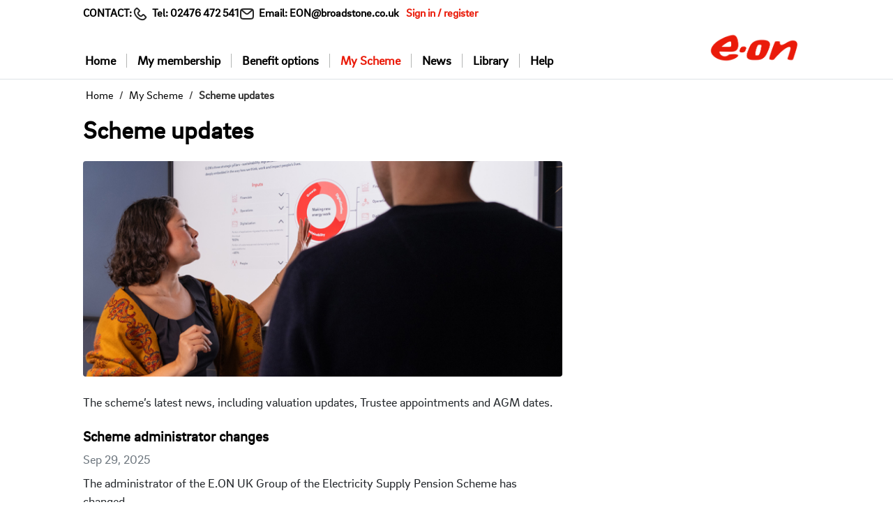

--- FILE ---
content_type: text/html; charset=utf-8
request_url: https://myeonpension.com/about-the-scheme/scheme-updates
body_size: 43436
content:
 <!DOCTYPE html> <html lang="en" > <head> <meta charset="utf-8" /> <meta name="viewport" content="width=device-width, initial-scale=1, shrink-to-fit=no"> <link href="/ResourcePackages/Bootstrap5/assets/dist/css/main.min.css?package=Bootstrap5" rel="stylesheet" type="text/css" /> <title>
	Scheme updates
</title> <meta property="og:title" content="Scheme updates" /><meta property="og:url" content="https://myeonpension.com/about-the-scheme/scheme-updates" /><meta property="og:type" content="website" /><meta property="og:site_name" content="E.ON" /><script type="text/javascript">
if (window.location.href == 'https://my-magnox-pension.com/')
{
	window.location.replace("https://my-magnox-pension.com/home");
}
</script><script type="text/javascript">
/* ===== Plausible, Hotjar & CookieYes ===== */
if (window.location.hostname == 'my-magnox-pension.com'){
var scriptc = document.createElement('script'); 
scriptc.id = "cookieyes";
scriptc.src="https://cdn-cookieyes.com/client_data/a8fd65c1500c42d309602912/script.js";
document.getElementsByTagName('head')[0].appendChild(scriptc);
  
var script = document.createElement('script');
script.defer = true;
script.dataset.domain = "my-magnox-pension.com";
script.dataset.api = "https://plausible.io/api/event";
script.src = "https://plausible.io/js/script.file-downloads.js";
document.getElementsByTagName('head')[0].appendChild(script);
}

if (window.location.hostname == 'www.my-magnox-pension.com'){
var scriptc = document.createElement('script'); 
scriptc.id = "cookieyes";
scriptc.src="https://cdn-cookieyes.com/client_data/a8fd65c1500c42d309602912/script.js";
document.getElementsByTagName('head')[0].appendChild(scriptc);

var script = document.createElement('script');
script.defer = true;
script.dataset.domain = "my-magnox-pension.com";
script.dataset.api = "https://plausible.io/api/event";
script.src = "https://plausible.io/js/script.file-downloads.js";
document.getElementsByTagName('head')[0].appendChild(script);

    (function(h,o,t,j,a,r){
        h.hj=h.hj||function(){(h.hj.q=h.hj.q||[]).push(arguments)};
        h._hjSettings={hjid:1494018,hjsv:6};
        a=o.getElementsByTagName('head')[0];
        r=o.createElement('script');r.async=1;
        r.src=t+h._hjSettings.hjid+j+h._hjSettings.hjsv;
        a.appendChild(r);
    })(window,document,'https://static.hotjar.com/c/hotjar-','.js?sv=');
}

if (window.location.hostname == 'pensionscommstoolkit.railpen.com'){
var scriptc = document.createElement('script'); 
scriptc.id = "cookieyes";
scriptc.src="https://cdn-cookieyes.com/client_data/104ded6636e72e9d851940c3/script.js";
document.getElementsByTagName('head')[0].appendChild(scriptc);
  
var script = document.createElement('script');
script.defer = true;
script.dataset.domain = "pensionscommstoolkit.railpen.com";
script.dataset.api = "https://plausible.io/api/event";
script.src = "https://plausible.io/js/script.file-downloads.js";
document.getElementsByTagName('head')[0].appendChild(script);
}

if (window.location.hostname == 'ukpensions.uniper.energy'){
var scriptc = document.createElement('script'); 
scriptc.id = "cookieyes";
scriptc.src="https://cdn-cookieyes.com/client_data/8e4a3501edb5d8b1855e2593/script.js";
document.getElementsByTagName('head')[0].appendChild(scriptc);
  
var script = document.createElement('script');
script.defer = true;
script.dataset.domain = "ukpensions.uniper.energy";
script.dataset.api = "https://plausible.io/api/event";
script.src = "https://plausible.io/js/script.file-downloads.js";
document.getElementsByTagName('head')[0].appendChild(script);
}

if (window.location.hostname == 'myeonpension.com'){
var scriptc = document.createElement('script'); 
scriptc.id = "cookieyes";
scriptc.src="https://cdn-cookieyes.com/client_data/727b4e547a6751734ac046f0/script.js";
document.getElementsByTagName('head')[0].appendChild(scriptc);
  
var script = document.createElement('script');
script.defer = true;
script.dataset.domain = "myeonpension.com";
script.dataset.api = "https://plausible.io/api/event";
script.src = "https://plausible.io/js/script.file-downloads.js";
document.getElementsByTagName('head')[0].appendChild(script);
}

if (window.location.hostname == 'www.myeonpension.com'){
var scriptc = document.createElement('script'); 
scriptc.id = "cookieyes";
scriptc.src="https://cdn-cookieyes.com/client_data/727b4e547a6751734ac046f0/script.js";
document.getElementsByTagName('head')[0].appendChild(scriptc);
  
var script = document.createElement('script');
script.defer = true;
script.dataset.domain = "myeonpension.com";
script.dataset.api = "https://plausible.io/api/event";
script.src = "https://plausible.io/js/script.file-downloads.js";
document.getElementsByTagName('head')[0].appendChild(script);
}

if (window.location.hostname == 'drax.myesps.co.uk'){
var scriptc = document.createElement('script'); 
scriptc.id = "cookieyes";
scriptc.src="https://cdn-cookieyes.com/client_data/4ac337e2eb104f2b0e046c2f/script.js";
document.getElementsByTagName('head')[0].appendChild(scriptc);
  
var script = document.createElement('script');
script.defer = true;
script.dataset.domain = "drax.myesps.co.uk";
script.dataset.api = "https://plausible.io/api/event";
script.src = "https://plausible.io/js/script.file-downloads.js";
document.getElementsByTagName('head')[0].appendChild(script);
}

if (window.location.hostname == 'www.my-amey-os-pension.com'){
var scriptc = document.createElement('script'); 
scriptc.id = "cookieyes";
scriptc.src="https://cdn-cookieyes.com/client_data/30ee659ceaa96cac3825d76b/script.js";
document.getElementsByTagName('head')[0].appendChild(scriptc);
  
var script = document.createElement('script');
script.defer = true;
script.dataset.domain = "www.my-amey-os-pension.com";
script.dataset.api = "https://plausible.io/api/event";
script.src = "https://plausible.io/js/script.file-downloads.js";
document.getElementsByTagName('head')[0].appendChild(script);
}

if (window.location.hostname == 'www.zpen.info'){
var scriptc = document.createElement('script'); 
scriptc.id = "cookieyes";
scriptc.src="https://cdn-cookieyes.com/client_data/7be01eb9264428d1ac601d62/script.js";
document.getElementsByTagName('head')[0].appendChild(scriptc);
  
var script = document.createElement('script');
script.defer = true;
script.dataset.domain = "www.zpen.info";
script.dataset.api = "https://plausible.io/api/event";
script.src = "https://plausible.io/js/script.file-downloads.js";
document.getElementsByTagName('head')[0].appendChild(script);
}

if (window.location.hostname == 'www.enwlpensions.co.uk'){

var scriptc = document.createElement('script'); 
scriptc.id = "cookieyes";
scriptc.src="https://cdn-cookieyes.com/client_data/7411de46f35fec5f2fb8598e/script.js";
document.getElementsByTagName('head')[0].appendChild(scriptc);
  
var script = document.createElement('script');
script.defer = true;
script.dataset.domain = "enwlpensions.co.uk";
script.dataset.api = "https://plausible.io/api/event";
script.src = "https://plausible.io/js/script.file-downloads.js";
document.getElementsByTagName('head')[0].appendChild(script);

      (function(h,o,t,j,a,r){
        h.hj=h.hj||function(){(h.hj.q=h.hj.q||[]).push(arguments)};
        h._hjSettings={hjid:2001884,hjsv:6};
        a=o.getElementsByTagName('head')[0];
        r=o.createElement('script');r.async=1;
        r.src=t+h._hjSettings.hjid+j+h._hjSettings.hjsv;
        a.appendChild(r);
    })(window,document,'https://static.hotjar.com/c/hotjar-','.js?sv=');
  
}

if (window.location.hostname == 'www.beyondthetracks200.co.uk'){
var scriptc = document.createElement('script'); 
scriptc.id = "cookieyes";
scriptc.src="https://cdn-cookieyes.com/client_data/1e5cbf2577070a26781fcaf9/script.js";
document.getElementsByTagName('head')[0].appendChild(scriptc);
  
var script = document.createElement('script');
script.defer = true;
script.dataset.domain = "www.beyondthetracks200.co.uk";
script.dataset.api = "https://plausible.io/api/event";
script.src = "https://plausible.io/js/script.file-downloads.js";
document.getElementsByTagName('head')[0].appendChild(script);
}
</script><link href="/Styles/sites/eon-application.min.css" media="all" rel="stylesheet" type="text/css" /><link href="/ResourcePackages/fontawesome-free-6.1.1-web/css/all.css" media="all" rel="stylesheet" type="text/css" /><style type="text/css" media="all">body {
 font-size: 1.1rem;
}

.thememenu nav.navbar {
    font-size: 1.125rem;
}

.contact-bar {
    font-size: 1.125rem;
}

h1 {
    font-size: 2.25rem;
}

h3 {
  font-size: 1.3rem;
}

.downloadListWidget .downloadListWidgetHeader h2 {
    font-size: 1.3rem;
}

.did-you-know h1 {
    font-size: 1.6rem;
}

.did-you-know .sf-Long-text {
  font-size: 1.1rem;
}

.curated-tools-lists .toolsWidget .toolsWidgetHeader h2 {
  background-image: none;
  background-color: #b00402;
  color: #fff;
  font-weight: bold;
  padding-left: 36px;
  padding-top: 20px;
  padding-bottom: 20px;
  background-repeat: no-repeat;
  background-position: 11px center;
}

.toolsWidget .toolsListItems ul li a .textContainer h4 {
    color: #000;
    font-weight: normal;
}

#carouselIndicators .carousel-inner .carousel-item a {
  color: #EA1C0A;
}

.callToActionWrapper li .callToActionWidget .callToActionWidgetHeader a .details {
  font-size: 1.1rem;
}

.curated-tools-lists .toolsWidget .toolsListItems ul li a .textContainer h4 {
  color: #b00402;
  font-weight: bold;
}

.toolsListItemsWrapper {
  list-style: none;
} 

.thememenu nav.navbar .navbar-nav>.nav-item:not(:last-of-type) {
    border-right: 1px solid #b4b6b5;
}

/* Adam changes */

@media (max-width: 767px) {
    .thememenu nav.navbar .navbar-nav>.nav-item:not(:last-of-type) {
    border-right: none;
  }
}

.home-images {
  max-width: 100%;
    height: auto;
  width: 100%;
}

.imageWidget {
  grid-template-columns: repeat(auto-fit, minmax(120px, 1fr));
}

.imageWidget .imageLinkText {
      margin-top: .5rem;
    width: auto;
    padding-left: unset;
    text-align: center;
}

.imageWidget .imageLinkText a {
    line-height: unset;
    font-size: unset;
    font-weight: bolder;
}

.newsDetail h2 {
    font-size: revert;
}</style><style type="text/css" media="all">.main-header {
  background: url(/images/eonlibraries/default-album/header-bg.gif) repeat-x right top;
    width: 100%;
    height: 30px;
}

.breadcrumb-item-link {
  font-size: 1rem;
  color: rgb(51, 51, 51);

}

.breadcrumb{
padding-top: 10px;
    padding-left: 4px;}

.main-header {
    width: auto;
}

.mb-4 h1 {
    margin-block:1rem
}

</style><script type="text/javascript">
    /* ===== Userway JS Only ===== */
if (window.location.hostname == 'www.zpen.info'){
  
(function(d){
      var s = d.createElement("script");
      /* uncomment the following line to override default position*/
      /* s.setAttribute("data-position", 3);*/
      /* uncomment the following line to override default size (values: small, large)*/
      /* s.setAttribute("data-size", "small");*/
      /* uncomment the following line to override default language (e.g., fr, de, es, he, nl, etc.)*/
      /* s.setAttribute("data-language", "language");*/
      /* uncomment the following line to override color set via widget (e.g., #053f67)*/
      /* s.setAttribute("data-color", "#053e67");*/
      /* uncomment the following line to override type set via widget (1=person, 2=chair, 3=eye, 4=text)*/
      /* s.setAttribute("data-type", "1");*/
      /* s.setAttribute("data-statement_text:", "Our Accessibility Statement");*/
      /* s.setAttribute("data-statement_url", "http://www.example.com/accessibility")";*/
      /* uncomment the following line to override support on mobile devices*/
      /* s.setAttribute("data-mobile", true);*/
      /* uncomment the following line to set custom trigger action for accessibility menu*/
      /* s.setAttribute("data-trigger", "triggerId")*/
      s.setAttribute("data-account", "72Ra5ON0PA");
      s.setAttribute("src", "https://cdn.userway.org/widget.js");
      (d.body || d.head).appendChild(s);
    })(document)
  }
</script><style type="text/css" media="all">
:root{
  --bg-primary: #EA1B0A;
  --bg-secondary:#F8F5F2
}

.eon-bg-primary{
  background-color:var(--bg-primary);
}

.eon-bg-secondary{
   background-color:var(--bg-secondary);
}

.card-body i.fa-lightbulb.fa-regular {
    color: var(--bg-primary);
}

.rounded-img img{
border-radius: .25rem;
}

.alsoInThisSectionWidget h3 a:before {
    color: #000000;
}

.contactContent .contactPOLink a, .thememenu nav.navbar .nav-item.dropdown.active .nav-link {
    color: var(--bg-primary);
}


.lifestyle-title {
  color: var(--bg-primary) !important;
}

@media (min-width: 768px) {
    .thememenu nav.navbar .nav-item:hover>.dropdown-menu
 {
        box-shadow: 0 .5rem 1rem rgba(0, 0, 0, .15) !important;
    }
}

a.primary-link, a.primary-link:link, a.primary-link:visited {
    color: #000;
}</style><meta name="Generator" content="Sitefinity 14.4.8146.0 DX" /><link rel="canonical" href="https://myeonpension.com/about-the-scheme/scheme-updates" /></head> <body>  <div class="container-fluid"> 










 
<div class="row" data-sf-element="Row">
    <div id="Navigationplaceholder_T09D2CE8B001_Col00" class="sf_colsIn col-lg-12 col-xl-1 col-xxl-2" data-sf-element="Column 1" data-placeholder-label="Column 1">
    </div>
    <div id="Navigationplaceholder_T09D2CE8B001_Col01" class="sf_colsIn col-lg-12 col-xl-10 col-xxl-8" data-sf-element="Column 2" data-placeholder-label="Column 2">
<div >
    <div ><div class="contact-bar ps-0 fs-6"><ul class="contactContent "><li>CONTACT:</li><li class="tel"><img src="https://cdn-suk-whitelabel-prod-001.azureedge.net/wl-sitefinity-prod/images/eonlibraries/header-and-footer-icons-(new)/phone.png?sfvrsn=5016d9e4_2" sf-size="824" alt="A telephone" />Tel: <a id="lnkHeaderPhoneNumber" href="tel:02476472541" data-sf-ec-immutable="">02476 472 541</a>
 </li><li class="email"><img src="https://cdn-suk-whitelabel-prod-001.azureedge.net/wl-sitefinity-prod/images/eonlibraries/header-and-footer-icons-(new)/notification-(1).png?sfvrsn=3fc0f036_2" sf-size="653" alt="An envelope" />Email: <a href="mailto:EON@broadstone.co.uk" id="lnkHeaderEmail" target="_blank">EON@broadstone.co.uk</a>
 </li><li class="contactPOLink email"><a id="lnkSignInURL" href="https://eon.myesps.co.uk" data-sf-ec-immutable=""></a><a href="https://eon.myesps.co.uk" id="lnkSignInURL" data-sf-ec-immutable="" target="_blank">Sign in / register</a>
 </li></ul></div></div>    
</div>
    </div>
    <div id="Navigationplaceholder_T09D2CE8B001_Col02" class="sf_colsIn col-lg-12 col-xl-1 col-xxl-2" data-sf-element="Column 3" data-placeholder-label="Column 3">
    </div>
</div>
<div class="row border-bottom" data-sf-element="Row">
    <div id="Navigationplaceholder_T09D2CE8B002_Col00" class="sf_colsIn col-lg-12 col-xl-1 col-xxl-2" data-sf-element="Column 1" data-placeholder-label="Column 1">
    </div>
    <div id="Navigationplaceholder_T09D2CE8B002_Col01" class="sf_colsIn col-lg-12 col-xl-10 col-xxl-8" data-sf-element="Column 2" data-placeholder-label="Column 2"><div class="row align-items-baseline align-items-lg-center mb-2" data-sf-element="Row">
    <div id="Navigationplaceholder_T09D2CE8B006_Col00" class="sf_colsIn col-auto ps-lg-0" data-sf-element="Column 1" data-placeholder-label="Column 1">




<div class="pageHeader thememenu ps-0">
    <nav class="navbar navbar-expand-md navbar-light">
        <div class="container-fluid">
            

            <button class="navbar-toggler" type="button" data-bs-toggle="collapse" data-bs-target='#navbar-1' aria-controls='navbar-1' aria-expanded="false" aria-label="Toggle navigation">
                <span class="navbar-toggler-icon"></span>
            </button>
            <div class="collapse navbar-collapse" id='navbar-1'>
                <ul class="navbar-nav me-auto mb-2 mb-lg-0">
        <li class="nav-item">
            <a class="nav-link " href="/" target="_self">Home</a>
        </li>
        <li class="nav-item dropdown ">

            <a class="nav-link" style="width:100%" href="/my-membership">My membership</a>
            <a class="p-1 position-absolute top-0 end-0" id='navbarDropdownMenuLink1-1' role="button" data-bs-toggle="dropdown" data-bs-auto-close="outside" aria-haspopup="true" aria-expanded="false">
                <svg class="svg-inline--fa fa-w-16 mobile-svg" aria-hidden="true">
                    <use xlink:href="/ResourcePackages/Bootstrap5/assets/dist/sprites/solid.svg#angle-down"></use>
                </svg>
            </a>

            <ul class="dropdown-menu" aria-labelledby='navbarDropdownMenuLink1-1'>
                            <li>
                <a class="dropdown-item pe-4 " href="/my-membership/active-members" target="_self">I am an active member</a>
            </li>
            <li>
                <a class="dropdown-item pe-4 " href="/my-membership/i-am-a-deferred-member" target="_self">I am a deferred member</a>
            </li>
            <li>
                <a class="dropdown-item pe-4 " href="/my-membership/i-am-a-pensioner" target="_self">I am a pensioner</a>
            </li>

            </ul>
        </li>
        <li class="nav-item dropdown ">

            <a class="nav-link" style="width:100%" href="/benefit-options">Benefit options</a>
            <a class="p-1 position-absolute top-0 end-0" id='navbarDropdownMenuLink2-1' role="button" data-bs-toggle="dropdown" data-bs-auto-close="outside" aria-haspopup="true" aria-expanded="false">
                <svg class="svg-inline--fa fa-w-16 mobile-svg" aria-hidden="true">
                    <use xlink:href="/ResourcePackages/Bootstrap5/assets/dist/sprites/solid.svg#angle-down"></use>
                </svg>
            </a>

            <ul class="dropdown-menu" aria-labelledby='navbarDropdownMenuLink2-1'>
                            <li>
                <a class="dropdown-item pe-4 " href="/benefit-options/avcs" target="_self">AVCs</a>
            </li>
            <li>
                <a class="dropdown-item pe-4 " href="/benefit-options/life-cover" target="_self">Life cover</a>
            </li>
            <li>
                <a class="dropdown-item pe-4 " href="/benefit-options/added-years" target="_self">Added years</a>
            </li>
            <li>
                <a class="dropdown-item pe-4 " href="/benefit-options/life-changes" target="_self">Life changes</a>
            </li>

            </ul>
        </li>
        <li class="nav-item dropdown active">

            <a class="nav-link" style="width:100%" href="/about-the-scheme">My Scheme</a>
            <a class="p-1 position-absolute top-0 end-0" id='navbarDropdownMenuLink3-1' role="button" data-bs-toggle="dropdown" data-bs-auto-close="outside" aria-haspopup="true" aria-expanded="false">
                <svg class="svg-inline--fa fa-w-16 mobile-svg" aria-hidden="true">
                    <use xlink:href="/ResourcePackages/Bootstrap5/assets/dist/sprites/solid.svg#angle-down"></use>
                </svg>
            </a>

            <ul class="dropdown-menu" aria-labelledby='navbarDropdownMenuLink3-1'>
                            <li>
                <a class="dropdown-item pe-4 active" href="/about-the-scheme/scheme-updates" target="_self">Scheme updates</a>
            </li>
            <li class="nav-item dropdown active">

                <a class="dropdown-item pe-4 st " href="/about-the-scheme/scheme-documents">
                    Scheme documents
                </a>
                <span class="p-1 position-absolute top-0 end-0 " id='navbarDropdownMenuLink31-1' role="button" data-bs-auto-close="outside" data-bs-toggle="dropdown" aria-haspopup="true" aria-expanded="false">
                    <svg class="svg-inline--fa fa-w-16 mobile-svg" aria-hidden="true">
                        <use xlink:href="/ResourcePackages/Bootstrap5/assets/dist/sprites/solid.svg#angle-down"></use>
                    </svg>
                    <svg class="svg-inline--fa fa-w-16 desktop-svg" aria-hidden="true">
                        <use xlink:href="/ResourcePackages/Bootstrap5/assets/dist/sprites/solid.svg#chevron-right"></use>
                    </svg>
                </span>
                <ul class="dropdown-menu top-0 start-100 mt-n2" aria-labelledby='navbarDropdownMenuLink31-1'>
                                <li>
                <a class="dropdown-item pe-4 " href="/about-the-scheme/scheme-documents/npower-group-of-the-esps-documents" target="_self">Npower Group of the ESPS documents</a>
            </li>

                </ul>
            </li>
            <li>
                <a class="dropdown-item pe-4 " href="/about-the-scheme/meet-the-trustees" target="_self">Meet the Trustees</a>
            </li>

            </ul>
        </li>
        <li class="nav-item">
            <a class="nav-link " href="/news" target="_self">News</a>
        </li>
        <li class="nav-item dropdown ">

            <a class="nav-link" style="width:100%" href="/library">Library</a>
            <a class="p-1 position-absolute top-0 end-0" id='navbarDropdownMenuLink5-1' role="button" data-bs-toggle="dropdown" data-bs-auto-close="outside" aria-haspopup="true" aria-expanded="false">
                <svg class="svg-inline--fa fa-w-16 mobile-svg" aria-hidden="true">
                    <use xlink:href="/ResourcePackages/Bootstrap5/assets/dist/sprites/solid.svg#angle-down"></use>
                </svg>
            </a>

            <ul class="dropdown-menu" aria-labelledby='navbarDropdownMenuLink5-1'>
                            <li>
                <a class="dropdown-item pe-4 " href="/library/forms" target="_self">Forms</a>
            </li>
            <li>
                <a class="dropdown-item pe-4 " href="/library/newsletters" target="_self">Newsletters</a>
            </li>
            <li>
                <a class="dropdown-item pe-4 " href="/library/your-tax-allowances" target="_self">Tax allowances</a>
            </li>
            <li>
                <a class="dropdown-item pe-4 " href="/library/aviva-avc-application-form" target="_self">Aviva AVC application form</a>
            </li>

            </ul>
        </li>
        <li class="nav-item dropdown ">

            <a class="nav-link" style="width:100%" href="/help">Help</a>
            <a class="p-1 position-absolute top-0 end-0" id='navbarDropdownMenuLink6-1' role="button" data-bs-toggle="dropdown" data-bs-auto-close="outside" aria-haspopup="true" aria-expanded="false">
                <svg class="svg-inline--fa fa-w-16 mobile-svg" aria-hidden="true">
                    <use xlink:href="/ResourcePackages/Bootstrap5/assets/dist/sprites/solid.svg#angle-down"></use>
                </svg>
            </a>

            <ul class="dropdown-menu" aria-labelledby='navbarDropdownMenuLink6-1'>
                            <li>
                <a class="dropdown-item pe-4 " href="/help/contact-us" target="_self">Contact us</a>
            </li>
            <li>
                <a class="dropdown-item pe-4 " href="/help/using-your-account" target="_self">Using your account</a>
            </li>
            <li>
                <a class="dropdown-item pe-4 " href="/help/calculator" target="_self">Lifestyle calculator</a>
            </li>
            <li>
                <a class="dropdown-item pe-4 " href="/help/faqs" target="_self">FAQs</a>
            </li>
            <li>
                <a class="dropdown-item pe-4 " href="/help/jargon-buster" target="_self">Jargon buster</a>
            </li>
            <li>
                <a class="dropdown-item pe-4 " href="/help/pension-scams" target="_self">Pension scams</a>
            </li>
            <li>
                <a class="dropdown-item pe-4 " href="/help/useful-links" target="_self">Useful links</a>
            </li>

            </ul>
        </li>

                </ul>
            </div>
        </div>
    </nav>
</div>









    </div>
    <div id="Navigationplaceholder_T09D2CE8B006_Col01" class="sf_colsIn col text-end" data-sf-element="Column 2" data-placeholder-label="Column 2">
    <a href="/home" title="Open image in original size">
                <img loading="lazy" class="mw-100 h-auto w-10rem" src="https://cdn-suk-whitelabel-prod-001.azureedge.net/wl-sitefinity-prod/images/eonlibraries/logos-(new)/eon_red_rgb.png?sfvrsn=f4a84c0d_1" title="EON_Red_RGB" alt="E.ON written in red"
         
          />

    </a>
 
    </div>
</div>

    </div>
    <div id="Navigationplaceholder_T09D2CE8B002_Col02" class="sf_colsIn col-lg-12 col-xl-1 col-xxl-2" data-sf-element="Column 3" data-placeholder-label="Column 3">
    </div>
</div>
 
<div class="row" data-sf-element="Row">
    <div id="Bodyplaceholder_T09D2CE8B007_Col00" class="sf_colsIn col-lg-12 col-xl-1 col-xxl-2" data-sf-element="Column 1" data-placeholder-label="Column 1">
    </div>
    <div id="Bodyplaceholder_T09D2CE8B007_Col01" class="sf_colsIn col-lg-12 col-xl-10 col-xxl-8" data-sf-element="Column 2" data-placeholder-label="Column 2">
<div class="breadcrumb-item-link">
    <nav aria-label="Full path to the current page">
        <ol class="breadcrumb">
                        <li class="breadcrumb-item"><a href="/">Home</a></li>
                        <li class="breadcrumb-item"><a href="/about-the-scheme">My Scheme</a></li>
                    <li class="breadcrumb-item active" aria-current="page">Scheme updates</li>
        </ol>
    </nav>
</div>
    </div>
    <div id="Bodyplaceholder_T09D2CE8B007_Col02" class="sf_colsIn col-lg-12 col-xl-1 col-xxl-2" data-sf-element="Column 3" data-placeholder-label="Column 3">
    </div>
</div>
<div class="row" data-sf-element="Row">
    <div id="Bodyplaceholder_T09D2CE8B003_Col00" class="sf_colsIn col-lg-12 col-xl-1 col-xxl-2" data-sf-element="Column 1" data-placeholder-label="Column 1">
    </div>
    <div id="Bodyplaceholder_T09D2CE8B003_Col01" class="sf_colsIn col-lg-12 col-xl-10 col-xxl-8" data-sf-element="Column 2" data-placeholder-label="Column 2"><div class="row" data-sf-element="Row">
    <div id="Bodyplaceholder_C001_Col00" class="sf_colsIn col-lg-12" data-sf-element="Column 1" data-placeholder-label="Column 1">
<div class="mb-4" >
    <div ><h1>Scheme updates</h1></div>    
</div>
    </div>
</div>
<div class="row" data-sf-element="Row">
    <div id="Bodyplaceholder_C002_Col00" class="sf_colsIn col-lg-8" data-sf-element="Column 1" data-placeholder-label="Column 1">
        <img loading="lazy" class="mw-100 h-auto rounded mw-100" src="https://cdn-suk-whitelabel-prod-001.azureedge.net/wl-sitefinity-prod/images/eonlibraries/t2-images-(new)/scheme-updates041d58ee-c625-41f9-8dfd-957bf7dda7da.jpg?sfvrsn=1319ce75_1" title="Scheme updates" alt="Two people looking at a red graphic on screen"
         
          />
 
<div class="mt-4 mb-4" >
    <div ><div class="main-content"><p>The scheme&rsquo;s latest news, including valuation updates, Trustee appointments and AGM dates.</p></div></div>    
</div>
<div>

  <ul class="list-unstyled">
          <li class="my-4 border-bottom pb-4" >
              <h3 class="mb-2">
                  <a class="link-dark"  href="https://myeonpension.com/about-the-scheme/scheme-updates/2025/09/29/scheme-administrator-changes">Scheme administrator changes</a>
              </h3>

              <div class="mb-2">
                  <!--<span class="text-muted">
                    Sep 29, 2025, 09:51
                    by
                      User Not Found
                  </span>-->
                
                <span class="text-muted">
                    Sep 29, 2025
                  </span>

                  
              </div>

              <div class="mb-2" >
                The administrator of the E.ON UK Group of the Electricity Supply Pension Scheme has changed.
            </div>

              	<!-- <a href="https://myeonpension.com/about-the-scheme/scheme-updates/2025/09/29/scheme-administrator-changes">Full story</a> -->
          	<a class="text-dark" href="https://myeonpension.com/about-the-scheme/scheme-updates/2025/09/29/scheme-administrator-changes">Read more <i class="fa-solid fas fa-chevron-right ms-2 fa-xs"></i></a>
          </li>
          <li class="my-4 border-bottom pb-4" >
              <h3 class="mb-2">
                  <a class="link-dark"  href="https://myeonpension.com/about-the-scheme/scheme-updates/2025/08/11/esps-agm-2025">ESPS AGM 2025</a>
              </h3>

              <div class="mb-2">
                  <!--<span class="text-muted">
                    Aug 11, 2025, 08:15
                    by
                      User Not Found
                  </span>-->
                
                <span class="text-muted">
                    Aug 11, 2025
                  </span>

                  
              </div>

              <div class="mb-2" >
                The 2025 Annual General Meeting (AGM) for the Electricity Supply Pension Scheme (ESPS) will be held on Tuesday, 18 November 2025 at 1pm.
            </div>

              	<!-- <a href="https://myeonpension.com/about-the-scheme/scheme-updates/2025/08/11/esps-agm-2025">Full story</a> -->
          	<a class="text-dark" href="https://myeonpension.com/about-the-scheme/scheme-updates/2025/08/11/esps-agm-2025">Read more <i class="fa-solid fas fa-chevron-right ms-2 fa-xs"></i></a>
          </li>
          <li class="my-4 border-bottom pb-4" >
              <h3 class="mb-2">
                  <a class="link-dark"  href="https://myeonpension.com/about-the-scheme/scheme-updates/2024/08/15/esps-2024-annual-general-meeting">ESPS 2024 Annual General Meeting</a>
              </h3>

              <div class="mb-2">
                  <!--<span class="text-muted">
                    Aug 15, 2024, 23:00
                    by
                      User Not Found
                  </span>-->
                
                <span class="text-muted">
                    Aug 15, 2024
                  </span>

                  
              </div>

              <div class="mb-2" >
                The 2024 Annual General Meeting will be held on 19 November.
            </div>

              	<!-- <a href="https://myeonpension.com/about-the-scheme/scheme-updates/2024/08/15/esps-2024-annual-general-meeting">Full story</a> -->
          	<a class="text-dark" href="https://myeonpension.com/about-the-scheme/scheme-updates/2024/08/15/esps-2024-annual-general-meeting">Read more <i class="fa-solid fas fa-chevron-right ms-2 fa-xs"></i></a>
          </li>
          <li class="my-4 border-bottom pb-4" >
              <h3 class="mb-2">
                  <a class="link-dark"  href="https://myeonpension.com/about-the-scheme/scheme-updates/2023/09/21/esps-2023-annual-general-meeting">ESPS 2023 Annual General Meeting</a>
              </h3>

              <div class="mb-2">
                  <!--<span class="text-muted">
                    Sep 21, 2023, 02:00
                    by
                      User Not Found
                  </span>-->
                
                <span class="text-muted">
                    Sep 21, 2023
                  </span>

                  
              </div>

              <div class="mb-2" >
                Notice of the forthcoming Electricity Supply Pension Scheme Annual General Meeting.
            </div>

              	<!-- <a href="https://myeonpension.com/about-the-scheme/scheme-updates/2023/09/21/esps-2023-annual-general-meeting">Full story</a> -->
          	<a class="text-dark" href="https://myeonpension.com/about-the-scheme/scheme-updates/2023/09/21/esps-2023-annual-general-meeting">Read more <i class="fa-solid fas fa-chevron-right ms-2 fa-xs"></i></a>
          </li>
          <li class="my-4 border-bottom pb-4" >
              <h3 class="mb-2">
                  <a class="link-dark"  href="https://myeonpension.com/about-the-scheme/scheme-updates/2022/12/20/pension-increase-exchange-(pie)-offer-now-available-to-members-as-a-retirement-option">Pension Increase Exchange (PIE) offer now available to members as a retirement option</a>
              </h3>

              <div class="mb-2">
                  <!--<span class="text-muted">
                    Dec 20, 2022, 00:00
                    by
                      User Not Found
                  </span>-->
                
                <span class="text-muted">
                    Dec 20, 2022
                  </span>

                  
              </div>

              <div class="mb-2" >
                New PIE option to be offered as part of the retirement process for new pensioners.
            </div>

              	<!-- <a href="https://myeonpension.com/about-the-scheme/scheme-updates/2022/12/20/pension-increase-exchange-(pie)-offer-now-available-to-members-as-a-retirement-option">Full story</a> -->
          	<a class="text-dark" href="https://myeonpension.com/about-the-scheme/scheme-updates/2022/12/20/pension-increase-exchange-(pie)-offer-now-available-to-members-as-a-retirement-option">Read more <i class="fa-solid fas fa-chevron-right ms-2 fa-xs"></i></a>
          </li>
          <li class="my-4 border-bottom pb-4" >
              <h3 class="mb-2">
                  <a class="link-dark"  href="https://myeonpension.com/about-the-scheme/scheme-updates/2022/08/31/newsletter-and-member-nominated-trustee-selection-update">Newsletter and Member-Nominated Trustee selection update</a>
              </h3>

              <div class="mb-2">
                  <!--<span class="text-muted">
                    Aug 31, 2022, 01:00
                    by
                      User Not Found
                  </span>-->
                
                <span class="text-muted">
                    Aug 31, 2022
                  </span>

                  
              </div>

              <div class="mb-2" >
                The latest issue of your In Touch newsletter is now available online and includes an update on the Member-Nominated Trustee selection process and a questionnaire for applications.
            </div>

              	<!-- <a href="https://myeonpension.com/about-the-scheme/scheme-updates/2022/08/31/newsletter-and-member-nominated-trustee-selection-update">Full story</a> -->
          	<a class="text-dark" href="https://myeonpension.com/about-the-scheme/scheme-updates/2022/08/31/newsletter-and-member-nominated-trustee-selection-update">Read more <i class="fa-solid fas fa-chevron-right ms-2 fa-xs"></i></a>
          </li>
          <li class="my-4 border-bottom pb-4" >
              <h3 class="mb-2">
                  <a class="link-dark"  href="https://myeonpension.com/about-the-scheme/scheme-updates/2021/09/27/rpmi-has-rebranded-to-railpen">RPMI has rebranded to Railpen</a>
              </h3>

              <div class="mb-2">
                  <!--<span class="text-muted">
                    Sep 27, 2021, 23:00
                    by
                      User Not Found
                  </span>-->
                
                <span class="text-muted">
                    Sep 27, 2021
                  </span>

                  
              </div>

              <div class="mb-2" >
                The Scheme’s administrator, RPMI, has now rebranded to Railpen.
            </div>

              	<!-- <a href="https://myeonpension.com/about-the-scheme/scheme-updates/2021/09/27/rpmi-has-rebranded-to-railpen">Full story</a> -->
          	<a class="text-dark" href="https://myeonpension.com/about-the-scheme/scheme-updates/2021/09/27/rpmi-has-rebranded-to-railpen">Read more <i class="fa-solid fas fa-chevron-right ms-2 fa-xs"></i></a>
          </li>
          <li class="my-4 border-bottom pb-4" >
              <h3 class="mb-2">
                  <a class="link-dark"  href="https://myeonpension.com/about-the-scheme/scheme-updates/2021/04/30/scheme-valuation-latest">Scheme valuation latest</a>
              </h3>

              <div class="mb-2">
                  <!--<span class="text-muted">
                    Apr 30, 2021, 01:00
                    by
                      User Not Found
                  </span>-->
                
                <span class="text-muted">
                    Apr 30, 2021
                  </span>

                  
              </div>

              <div class="mb-2" >
                The Scheme’s actuarial valuation is currently underway and will calculate the position as at 31 March 2021.
            </div>

              	<!-- <a href="https://myeonpension.com/about-the-scheme/scheme-updates/2021/04/30/scheme-valuation-latest">Full story</a> -->
          	<a class="text-dark" href="https://myeonpension.com/about-the-scheme/scheme-updates/2021/04/30/scheme-valuation-latest">Read more <i class="fa-solid fas fa-chevron-right ms-2 fa-xs"></i></a>
          </li>
  </ul>


</div>
    </div>
    <div id="Bodyplaceholder_C002_Col01" class="sf_colsIn col-lg-4" data-sf-element="Column 2" data-placeholder-label="Column 2">
    </div>
</div>

    </div>
    <div id="Bodyplaceholder_T09D2CE8B003_Col02" class="sf_colsIn col-lg-12 col-xl-1 col-xxl-2" data-sf-element="Column 3" data-placeholder-label="Column 3">
    </div>
</div>
 
<div class="row  footer mt-5" data-sf-element="Row">
    <div id="Footerplaceholder_T09D2CE8B004_Col00" class="sf_colsIn col-lg-12 col-xl-1 col-xxl-2" data-sf-element="Column 1" data-placeholder-label="Column 1">
    </div>
    <div id="Footerplaceholder_T09D2CE8B004_Col01" class="sf_colsIn col-lg-12 col-xl-10 col-xxl-8" data-sf-element="Column 2" data-placeholder-label="Column 2"><div class="row pt-4" data-sf-element="Row">
    <div id="Footerplaceholder_T09D2CE8B005_Col00" class="sf_colsIn col-lg-4" data-sf-element="Column 1" data-placeholder-label="Column 1">
<div >
    <div ><ul class="terms"><li><a class="text-black" href="/terms-and-conditions">T&amp;Cs</a></li><li><a class="text-black" href="/privacy-policy">Privacy policy</a></li><li><a class="text-black" href="/cookies">Cookies</a></li></ul></div>    
</div>
    </div>
    <div id="Footerplaceholder_T09D2CE8B005_Col01" class="sf_colsIn col-lg-4" data-sf-element="Column 2" data-placeholder-label="Column 2">
<div >
    <div ><div class="get-in-touch"><p class="text-black fw-bold fs-6">GET IN TOUCH</p><ul class="getintouch"><li><img src="https://cdn-suk-whitelabel-prod-001.azureedge.net/wl-sitefinity-prod/images/eonlibraries/header-and-footer-icons-(new)/chat.png?sfvrsn=b77d3d16_2" style="background-color:transparent;color:inherit;font-family:inherit;text-align:inherit;text-transform:inherit;word-spacing:normal;caret-color:auto;white-space:inherit;font-size:inherit;" alt="A speech bubble" sf-size="664" class="me-1" /><span style="background-color:transparent;color:inherit;font-family:inherit;text-align:inherit;text-transform:inherit;word-spacing:normal;caret-color:auto;white-space:inherit;font-size:inherit;">&nbsp;</span><a href="mailto:EON@broadstone.co.uk" style="font-family:inherit;text-align:inherit;text-transform:inherit;word-spacing:normal;white-space:inherit;font-size:inherit;" class="text-black">EON@broadstone.co.uk</a></li><li><img src="https://cdn-suk-whitelabel-prod-001.azureedge.net/wl-sitefinity-prod/images/eonlibraries/header-and-footer-icons-(new)/phone.png?sfvrsn=5016d9e4_2" class="me-1" sf-size="824" alt="A telephone" /><span class="text-black" style="background-color:transparent;color:inherit;font-family:inherit;text-align:inherit;text-transform:inherit;word-spacing:normal;caret-color:auto;white-space:inherit;font-size:inherit;font-weight:var(--bs-body-font-weight);">02476 472 541</span>
 </li><li class="d-flex"><div><img src="https://cdn-suk-whitelabel-prod-001.azureedge.net/wl-sitefinity-prod/images/eonlibraries/header-and-footer-icons-(new)/notification-(1).png?sfvrsn=3fc0f036_2" class="me-1" sf-size="653" alt="An envelope" /></div><div><span class="text-black" style="background-color:transparent;color:inherit;font-family:inherit;text-align:inherit;text-transform:inherit;word-spacing:normal;caret-color:auto;white-space:inherit;font-size:inherit;font-weight:var(--bs-body-font-weight);">2 Rye Hill Office Park</span><br /><span class="text-black" style="background-color:transparent;color:inherit;font-family:inherit;text-align:inherit;text-transform:inherit;word-spacing:normal;caret-color:auto;white-space:inherit;font-size:inherit;font-weight:var(--bs-body-font-weight);">Birmingham Road</span>
 <br /><span class="text-black" style="background-color:transparent;color:inherit;font-family:inherit;text-align:inherit;text-transform:inherit;word-spacing:normal;caret-color:auto;white-space:inherit;font-size:inherit;font-weight:var(--bs-body-font-weight);">Coventry</span><br /><span class="text-black" style="background-color:transparent;color:inherit;font-family:inherit;text-align:inherit;text-transform:inherit;word-spacing:normal;caret-color:auto;white-space:inherit;font-size:inherit;font-weight:var(--bs-body-font-weight);">CV5 9AB</span>
 </div></li></ul><div></div></div></div>    
</div>
    </div>
    <div id="Footerplaceholder_T09D2CE8B005_Col02" class="sf_colsIn col-lg-4" data-sf-element="Column 3" data-placeholder-label="Column 3">
    </div>
</div>

    </div>
    <div id="Footerplaceholder_T09D2CE8B004_Col02" class="sf_colsIn col-lg-12 col-xl-1 col-xxl-2" data-sf-element="Column 3" data-placeholder-label="Column 3">
    </div>
</div>
 </div>   <script src="/ResourcePackages/Bootstrap5/assets/dist/js/bootstrap.min.js" type="text/javascript"></script>  <script type="application/json" id="PersonalizationTracker">
	{"IsPagePersonalizationTarget":false,"IsUrlPersonalizationTarget":false,"PageId":"8ef9fa22-8e3b-4642-ae3c-9abf96c6ee8f"}
</script><script type="text/javascript" src="/WebResource.axd?d=[base64]&amp;t=638809273940000000">

</script><script type="text/javascript">
window.onbeforeunload = function(event) {
  elem = document.querySelector("[data-sf-role='form-container'] [type='submit']");
  if(elem) {
    elem.disabled=true;
  };
};

// Enables the button on click back
document.addEventListener("DOMContentLoaded", function () {
  window.addEventListener("pageshow", function (event) {
    const submitButton = document.querySelector("[data-sf-role='form-container'] [type='submit']")
        if(submitButton)
    		submitButton.disabled = false;
  });
});

</script> </body> </html>


--- FILE ---
content_type: text/css
request_url: https://myeonpension.com/Styles/sites/eon-application.min.css
body_size: 18243
content:
@charset "UTF-8";@import url("https://fonts.googleapis.com/css2?family=Open+Sans:ital,wght@0,300..800;1,300..800&display=swap");@font-face{font-family:eon-brixsans-black;src:url("../fonts/eon-brixsans-black.woff") format("woff");font-weight:normal;font-style:normal;}@font-face{font-family:eon-brixsansweb-regular;src:url("../fonts/eon-brixsansweb-regular.woff") format("woff");font-weight:normal;font-style:normal;}a,a:active,a:hover{text-decoration:underline;}body{font-size:1.1rem;font-family:eon-brixsansweb-regular;}.drop-shadow{box-shadow:0 3px 4px 0 rgba(0,0,0,.3);}img.full-width{width:100%;}#cookie-bar{display:flex;justify-content:center;padding-top:10px;background-color:#000;color:#fff;}.breadcrumb-item a{text-decoration-line:none;}.breadcrumb-item.active{color:#333;font-size:1rem;font-weight:bold;}.breadcrumb-item+.breadcrumb-item::before{color:#333;font-size:1rem;font-weight:normal;}.contactContent .contactPOLink a{color:#ea1c0a;font-weight:bold;}.link-rows{display:flex;gap:10px;margin-bottom:20px;}.link-rows:hover{text-decoration:none;}.wrapper h1,h2,h3{font-weight:bold;color:#000;font-family:"eon-brixsansweb-regular";}h1{font-size:2rem;font-weight:bold;color:#000;}h2{font-size:1.6rem;font-weight:bold;color:#000;}h3{font-size:1.3rem;font-weight:bold;color:#000;}h4{font-size:1.1rem;font-weight:bold;color:#000;}a,a:link,a:visited{color:#000;}.site-title{font-size:clamp(.9em,2vw,1rem);}.title-banner{background-color:#fff;font-size:1.2rem;padding:6px 6px 7px 12px;color:#000;border-radius:.25rem;}.contact-bar{background-color:#fff;min-height:32px;font-weight:bold;color:#000;font-size:.9rem;padding-left:2rem;}.contact-bar .contactContent{display:flex;gap:15px;margin:0;padding:6px 0 0 0;list-style-type:none;}.contact-bar .contactContent li:not(:last-child){color:#000;}.contact-bar .contactContent li:not(:last-child) a:link,.contact-bar .contactContent li:not(:last-child) a:visited{text-decoration:none;}.contact-bar .contactContent li:last-child{padding-left:10px;font-size:1rem;}.contact-bar .contactContent li:last-child a:link,.contact-bar .contactContent li:last-child a:visited{text-decoration:none;}.contact-bar img{margin-right:5px;}.pageHeader{background-color:#fff;padding-top:2rem;}.footer{color:#7f7f7f;border-top:1px solid #c5cdc8;font-size:.9rem;background-color:#eef0ef;}.footer p{font-weight:bold;font-size:1rem;}.footer ul.terms li{color:#8b9b92;list-style-type:disc;line-height:175%;}.footer ul.terms li a:link,.footer ul.terms li a:visited{text-decoration-line:none;color:#8b9b92;}.footer ul.terms li a:hover{text-decoration-line:none;color:#000;}.footer ul.getintouch{color:#8b9b92;padding-left:0;}.footer ul.getintouch li{display:flex;margin-bottom:5px;}.footer ul.getintouch li:first-child{font-weight:500;}.footer ul.getintouch li em{background-color:#8b9b92;padding:12px;border-radius:50%;width:5px;height:5px;color:#fff;display:inline-grid;place-content:center;margin-right:5px;}.footer ul.getintouch li span{color:#29527a;}.footer ul.getintouch a{text-decoration:none;color:#8b9b92;}.footer ul.getintouch a:hover{color:#000;}.thememenu nav.navbar{font-size:.9rem;padding-bottom:3px;}.thememenu nav.navbar .dropdown-item.active{background-color:#fff;}.thememenu nav.navbar .nav-item .dropdown-menu{font-weight:bold;color:#000;}.thememenu nav.navbar .nav-item .dropdown-menu .dropdown-item{color:#000;text-decoration-line:none;font-weight:bold;}.thememenu nav.navbar .nav-item .dropdown-menu .dropdown-item:hover,.thememenu nav.navbar .nav-item .dropdown-menu .dropdown-item:focus{background-color:#fff;color:#000;}.thememenu nav.navbar .nav-item .dropdown-menu .dropdown-item.active{color:#ea1c0a;}.thememenu nav.navbar .nav-item .dropdown-menu .dropdown-item.active:hover{color:#000;}.thememenu nav.navbar .nav-item .dropdown-menu .dropdown-menu{padding-left:10px;}.thememenu nav.navbar .desktop-svg{display:none;}.thememenu nav.navbar .svg-inline--fa{font-size:1rem;color:#000;}.thememenu nav.navbar .dropdown-menu{background-color:#fff;border:1px solid #29527a;}.thememenu nav.navbar .container-fluid{padding-left:0;padding-right:0;}.thememenu nav.navbar .nav-item .nav-link{color:#000;font-weight:bold;border-bottom:1px solid #000;text-decoration-line:none;}.thememenu nav.navbar .nav-item .nav-link:hover{color:#000;}.thememenu nav.navbar .navbar-nav>.nav-item:not(:last-of-type){border-right:1px solid #b4b6b5;}.thememenu nav.navbar .nav-item.dropdown.active .nav-link{color:#ea1c0a;}.thememenu nav.navbar .nav-item.active{color:#ea1c0a;}.thememenu nav.navbar .nav-item .nav-link.active{color:#ea1c0a;}.did-you-know{background-color:#e8f6f7;background-image:url("../../ResourcePackages/Bootstrap5/assets/dist/images/do-you-know-widget-icon_contact-us.jpg");background-repeat:no-repeat;color:"#000000";font-size:1.2rem;line-height:1em;font-weight:normal;min-height:64px;background-position:11px center;padding:16px 10px 16px 70px;font-size:1rem;font-weight:500;background-position:1.5em 1.5em;margin-bottom:20px;padding:1.5em 1.5em 1.5em 6em;line-height:1.6em;}.did-you-know .sf-Long-text{color:initial;font-size:1.1rem;}.did-you-know h1{font-size:1.6rem;font-weight:normal;}.did-you-know a{font-weight:bold;text-decoration:none;font-size:1rem;}.alsoInThisSectionWidgetHeader h2{font-size:1.6rem;font-weight:bold;color:#000;background-color:#fff;padding:0;padding-bottom:12px;}.alsoInThisSectionWidget .sectionRow{display:flex;gap:10px;margin-bottom:20px;flex-wrap:wrap;}.alsoInThisSectionWidget p{margin-bottom:0;}.alsoInThisSectionWidget img{width:100%;}.alsoInThisSectionWidget h3{font-size:1.2rem;font-weight:700;}.alsoInThisSectionWidget h3 a{color:#000;text-decoration:none;}.alsoInThisSectionWidget h3 a:before{font-family:"Font Awesome 5 Free";font-weight:600;content:"";color:#b10302;}.alsoInThisSectionWidget .secRightContent{flex:1;font-weight:500;}.alsoInThisSectionWidget .secRightContent a,.alsoInThisSectionWidget .secRightContent a:link,.alsoInThisSectionWidget .secRightContent a:visited{text-decoration:underline;color:#6b6b6b;text-transform:none;}.alsoInThisSectionWidget .secRightContent a:hover{color:#000;}.alsoInThisSectionWidget .secRightContent h3{background-repeat:no-repeat;background-position:left 15px;background-size:15px;margin-bottom:0;padding-bottom:.3rem;font-size:1.3rem;}.alsoInThisSectionWidget .secRightContent h3 a,.alsoInThisSectionWidget .secRightContent h3 a:link,.alsoInThisSectionWidget .secRightContent h3 a:visited{text-decoration:none;color:#000;}.alsoInThisSectionWidget .secRightContent h3 a:hover{color:#000;}.alsoInThisSectionWidget .secRightContent p{font-weight:normal;padding:0 10px 2px 0;margin:0;line-height:150%;}.thingsYouCanDoWidget ul{list-style-type:none;padding-left:0;}.thingsYouCanDoWidget h4{margin-bottom:.3rem;padding-bottom:0;font-weight:500;font-size:1.4rem;line-height:1em;}.thingsYouCanDoWidget .details{color:#1ea2b1;min-height:67px;font-weight:500;}.thingsYouCanDoWidget .details h1{color:#1ea2b1;font-size:1rem;}.thingsYouCanDoWidget .widgetHeader h2{background-color:#1ea2b1;background-image:url("../../ResourcePackages/Bootstrap5/assets/dist/images/things-you-can-do-title-bar-50x50.gif");background-repeat:no-repeat;color:#fff;font-size:1.2rem;line-height:1em;font-weight:normal;min-height:64px;background-position:11px center;padding:16px 10px 16px 70px;background-repeat:no-repeat;background-position:11px center;padding:16px 10px 16px 70px;font-size:1.4em;line-height:1.6rem;font-weight:normal;min-height:33px;margin-bottom:1rem;}.thingsYouCanDoWidget img{padding:2px;height:54px;}.thingsYouCanDoWidget a{display:flex;gap:10px;margin-bottom:20px;text-decoration:none;}.imageWidget{display:grid;grid-template-columns:repeat(auto-fit,minmax(90px,1fr));gap:1rem;}.imageWidget .imageLink{padding:20px;flex:1;display:flex;justify-items:center;gap:5px;flex-direction:column;align-items:center;}.imageWidget .imageLink a{text-decoration:none;line-height:117%;font-size:120%;}.imageWidget .imageLinkText{margin-top:.5rem;width:75%;padding-left:10%;}.imageWidget .imageLinkText a{color:#6b6b6b;}.imageWidget .imageLinkText a:hover{color:#000;}.callToActionWrapper{display:grid;list-style-type:none;grid-template-columns:repeat(auto-fit,minmax(220px,1fr));gap:20px;padding:0;}.callToActionWrapper li img{width:100%;}.callToActionWrapper li span{background-color:#ea1c0a;color:#fff;font-size:1rem;display:block;padding:18px 6px 7px 12px;flex:1;}.callToActionWrapper li .callToActionWidget{height:100%;}.callToActionWrapper li .callToActionWidget .callToActionWidgetHeader{height:100%;}.callToActionWrapper li .callToActionWidget .callToActionWidgetHeader a{display:flex;flex-direction:column;height:100%;text-decoration-line:none;}.callToActionWrapper li .callToActionWidget .callToActionWidgetHeader a h3{font-weight:bold;background-color:#ea1c0a;color:#fff;margin-bottom:0;padding:6px 6px 7px 12px;height:40px;display:flex;align-items:center;font-size:1.3rem;}.callToActionWrapper li .callToActionWidget .callToActionWidgetHeader a .details{padding:7px 6px 7px 12px;font-weight:500;font-size:1.1rem;}.toolsWidget{margin-bottom:1.5rem;}.toolsWidget .toolsWidgetHeader h2{background-color:#6b6b6b;background-image:url("../../ResourcePackages/Bootstrap5/assets/dist/images/tools-title-bar-50x50.gif");background-repeat:no-repeat;color:#fff;font-size:1.2rem;line-height:1em;font-weight:normal;min-height:64px;background-position:11px center;padding:16px 10px 16px 70px;background-color:#6b6b6b;color:#fff;margin-bottom:0;font-size:1.5rem;line-height:1.9rem;}.toolsWidget .toolsListItems{list-style-type:none;padding:20px 20px 10px 0;background-color:#e8e8e8;color:#e8e8e8;}.toolsWidget .toolsListItems ul li a{text-decoration:none;}.toolsWidget .toolsListItems ul li a img{float:left;padding-right:5px;height:55px;padding-left:10px;}.toolsWidget .toolsListItems ul li a .textContainer h4{font-size:1.4rem;padding-bottom:0;color:#b00402;font-weight:650;margin-bottom:0;}.toolsWidget .toolsListItems ul li a .textContainer .details{padding:0 15px 0 0;font-size:1.1rem;font-weight:500;}#carouselIndicators .carousel-inner .carousel-item a{position:absolute;transform:translate(0,5px);right:0;width:fit-content;padding-inline:0;margin-right:10%;color:#ea1c0a;background-color:transparent;display:block;text-align:right;font-size:calc(20px + 6*(350vw - 320px)/680);padding:21px 140px 26px 140px;color:#fff;text-decoration-line:none;border-top-right-radius:.25rem;border-bottom-right-radius:.25rem;font-weight:bold;}#carouselIndicators .carousel-inner .carousel-item a:hover{text-decoration:none;}#carouselIndicators .carousel-inner .carousel-item img{width:100%;}.teamListWidget .sectionRow{display:flex;gap:20px;margin-bottom:20px;}.teamListWidget .imageContainer{width:15%;}.teamListWidget .imageContainer img{width:100%;}.teamListWidget .team-listing-content{flex:1;}.teamListWidget .team-listing-content .teamListWidgetItemHeader h3{background:#000;padding:7px 7px 9px 11px;font-size:1.2rem;border-radius:.25rem;background-color:#c7e8eb;color:#000;}.teamListWidget .defaultContServ,.teamListWidget .defaultContdesc{display:none;}.frequently-asked-questions-container{display:grid;grid-template-columns:.3fr 1fr;gap:40px;}.frequently-asked-questions-container h3{border-bottom:1px solid #cacdcd;font-size:1.8em;padding-bottom:15px;font-weight:normal;color:var(--bs-body-color);margin-bottom:30px;}.frequently-asked-questions-container .faq-items-container{width:100%;}.frequently-asked-questions-container .in-this-section-container{border-right:1px solid #cacdcd;padding-right:40px;}.frequently-asked-questions-container .section-details-container .section-summary-container{margin:10px 0 10px 0;}.frequently-asked-questions-container .faq-sections{padding-left:0;font-size:1.2rem;font-weight:bold;text-decoration:none;line-height:115%;}.frequently-asked-questions-container .faq-sections .faq-section a{text-decoration-line:none;}.frequently-asked-questions-container .faq-sections li{list-style-type:none;margin:10px 0 10px 0;}.frequently-asked-questions-container .faq-sections li:before{content:"▪";}.frequently-asked-questions-container .accordion{margin-bottom:40px;}.frequently-asked-questions-container .accordion .accordion-button:not(.collapsed){color:#000;font-weight:bold;background-color:#1ea2b1;}.frequently-asked-questions-container .accordion .accordion-button:not(.collapsed):after{filter:brightness(0) saturate(100%) invert(100%) sepia(28%) saturate(2%) hue-rotate(139deg) brightness(104%) contrast(101%);}.frequently-asked-questions-container .accordion .accordion-button:not(.collapsed):focus{border-color:#ea1c0a;box-shadow:none;}.news-widget>div{background-color:#000;color:#fff;font-size:1.5rem;font-weight:bold;min-height:64px;padding:16px 0 16px 36px;}.news-widget li>a:after{content:" »";}.news-widget li.card-news-item{background-color:#e8e8e8;border-bottom:1px solid #fff;}.news-widget li{padding:10px 2.5%;margin-bottom:0!important;}.news-widget li h3{font-weight:bold;text-decoration:none;font-size:1.2rem;}.news-widget li a{text-decoration:none;}.newsArchiveContainer .newsArchive{padding-left:0;display:inline-block;width:100%;}.newsArchiveContainer li{list-style-type:none;}.newsArchiveContainer li a{text-decoration:none;background:url(../../ResourcePackages/Bootstrap5/assets/dist/images/folders.png) no-repeat 12px 7px;padding:11px 0 17px 65px;float:left;font-size:1rem;border-bottom:1px solid #cacdcd;width:100%;}.newsDetail a{text-decoration:underline;}.newsContainer .featuredNews h2{color:initial;margin-bottom:20px;}.newsContainer .newsContent{border-bottom:1px solid #cacdcd;padding-bottom:20px;margin-bottom:20px;gap:20px;flex-direction:row-reverse;}.newsContainer .newsContent .date{font-size:1rem;}.newsContainer .newsContent span,.newsContainer .newsContent h3{margin-bottom:10px;display:block;line-height:normal;margin:0;padding:0 0 18px;color:initial;font-size:1.2rem;}.newsContainer .newsContent .rightImg{width:100%;}.newsContainer .newsContent .rightImg img{width:100%;}.newsContainer #repeaterGeneralNews #newslist{padding-left:0;}.newsContainer #repeaterGeneralNews #newslist li{list-style-type:none;margin:10px 0 10px 0;}.newsList{background-color:#e8e8e8;}.newsList .newsWidgetHeader h2{background-color:#000;color:#fff;}.newsList ul li a,.newsList ul li a:link,.newsList ul li a:visited{text-decoration-line:none;color:#6b6b6b;}.newsDetail h2{font-size:1.2rem;font-weight:700;color:initial;padding:18px 0;}.newsDetail .date{font-size:1rem;}.downloadListWidget .downloadListWidgetHeader h2{background-color:#1ea2b1;color:#fff;padding:12px;border-radius:.25rem;font-size:1.3rem;}.downloadListWidget ul{padding-left:0;}.downloadListWidget ul li a{color:#000;text-decoration-line:none;}.downloadListWidget .download{background-image:url(/images/eonlibraries/default-album/form-icon-56x56.gif);background-repeat:no-repeat;background-position:11px center;padding:30px 5px 30px 90px;margin-left:0;list-style:none;width:100%;font-weight:500;}.k-dialog{border:1px solid #cacdcd;border-radius:.25rem;}.k-dialog .k-dialog-buttongroup,.k-dialog .k-window-titlebar{background-color:#fff;padding:18px 12px;}.k-dialog .k-window-content{background-color:#fff;padding:18px 12px;}.k-dialog .k-window-title{font-weight:700;}.k-dialog .k-dialog-buttongroup .k-button{border-radius:.25rem;color:#fff;border-color:#000;background-color:#000;}.k-dialog .k-dialog-buttongroup .k-button:hover{border-color:#000;background-color:#000;}#lf-planner .nav-tabs .nav-link{font-size:1rem;text-decoration-line:none;}#lf-planner .tab-content h5.selected-summary-standard{font-size:1.1rem;}.list-unstyled mt-3 mb-2{font-weight:500;}.list-unstyled li a{font-weight:500;color:#6b6b6b;}.list-unstyled li a:hover{font-weight:500;color:#000;}.list-unstyled li h3 a{font-weight:bold;text-decoration:none;color:#000;}.home-alert{text-align:center;font-weight:bold;font-size:1rem;}.fas,.fa-solid{font-size:.85rem;}.terms,.get-in-touch{color:#8b9b92;}.main-content{font-weight:500;}a.primary-link,a.primary-link:link,a.primary-link:visited{color:#6b6b6b;}a.primary-link:hover{color:#000;}.sub-text{font-weight:bold;}.toolsListItemsWrapper{padding-left:1rem;}.Uniper .lifestyle-title{color:#e21d26;}.Uniper .tab-content h4{color:#e21d26;}.Uniper .tab-content h5{color:#1ea2b1;}.Uniper .tab-content h5.summary-step{color:#000;}.tab-content .content-options .content-wrapper{border:3px dotted #1ea2b1;}.teamListWidgetBodyInfo{font-weight:500;}.accordion-body{font-weight:500;}hr{opacity:.4;}@media only screen and (max-width:770px){.secLeftImg{display:none;}}@media all and (min-width:768px){.thememenu nav.navbar .nav-item.active,.thememenu nav.navbar .nav-item .nav-link.active{color:#ea1c0a;}.thememenu nav.navbar .nav-item.active .nav-item.active{background-color:initial;}.thememenu nav.navbar .nav-item ul.dropdown-menu{padding-left:0;}.thememenu nav.navbar .nav-item ul.dropdown-menu .dropdown-menu{padding-left:0;}.thememenu nav.navbar .nav-item .nav-link{border-bottom:0;}.thememenu nav.navbar .mobile-svg{display:none;}.thememenu nav.navbar .desktop-svg{display:initial;}.thememenu nav.navbar .nav-item .dropdown-menu{display:none;}.thememenu nav.navbar .nav-item:hover>.dropdown-menu{display:block;border:1px solid #e3e3e3;}.thememenu nav.navbar .nav-item .dropdown-menu{margin-top:0;}.thememenu nav.navbar .navbar-nav>.nav-item:not(:last-of-type){border-right:0;}.thememenu nav.navbar .navbar-nav>.nav-item .nav-link{line-height:20px;padding:0 15px;}}@media(max-width:768px){.teamListWidget .imageContainer{display:none;}.thememenu nav.navbar .dropdown-menu{border:0;}.thememenu nav.navbar .nav-item .nav-link{border-bottom:1px solid #fff;}.contact-bar{display:none;}.newsContainer .newsContent{flex-direction:column-reverse;}.alsoInThisSectionWidget .secLeftImg{width:100%;}.frequently-asked-questions-container{grid-template-columns:1fr;}.frequently-asked-questions-container .in-this-section-container{border-right:0;padding-right:0;}.carousel{margin-left:-15px;margin-right:-15px;}#carouselIndicators .carousel-inner .carousel-item a{position:absolute;font-size:1rem;transform:translate(0,50px);color:#ea1c0a;}#carouselIndicators .carousel-inner .carousel-item img{width:100%;height:200px;object-fit:cover;}}.bg-color-400{background-color:#000;}.curved-border{border-radius:.25rem;}